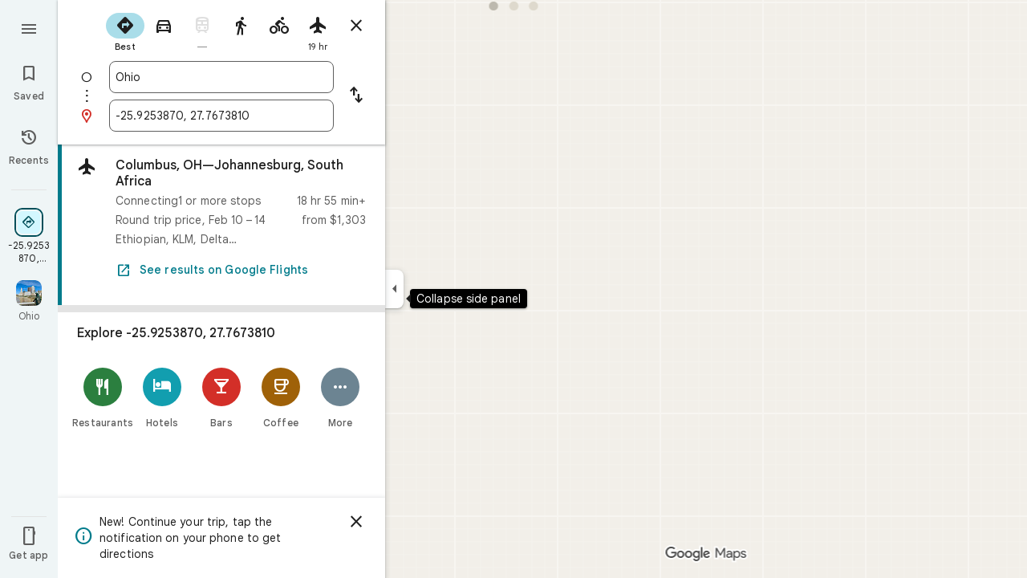

--- FILE ---
content_type: text/javascript; charset=UTF-8
request_url: https://www.google.cat/maps/_/js/k=maps.m.en.xRoOVwv5Y2c.2021.O/ck=maps.m.yBYrEspUOlU.L.W.O/am=yAEAkBAAAQ/rt=j/d=1/exm=JxdeQb,LsiLPd,SuCOhe,a,b,b8h8i,cQ25Ub,dd,dir,ds,dw,dwi,en,enr,ep,inc,jF2zFd,log,lp,mmm,mo,nrw,owc,pdm,per,pwd,sc,sc2,smi,smr,sp,std,stx,ti,uA7o6c,vd,vlg,vwr,wrc/ed=1/rs=ACT90oG9TPsU2dpFOGv9w8-VV7F_RJIdbw/m=rsw?cb=M
body_size: 5771
content:
"use strict";this._=this._||{};(function(_){var window=this;
try{
_.PQ=function(a,b){a.va.rb(b)};_.QQ=class extends _.zr{constructor(a,b,c,d,e,{j3:f=null,J7:g=!1}={}){super();this.vc=a;this.container=b;this.context=d;this.ab=new _.Fr(new _.Gr(a.ab,b));this.va=new _.LK(a,c,d,g);this.va.Ec((h,l)=>void this.Ga(h,l),e,f);this.Hb=!!f}Ga(){this.isDisposed()||this.Hb||this.va.L1(this.container)}ag(a){this.va.ie(a)}kb(a){super.kb(a);this.va.dispose(a);this.ab.dispose(a)}};
}catch(e){_._DumpException(e)}
try{
_.xUc=function(a){return _.z(a,26,!0)};_.yUc=class extends _.t{constructor(a){super(a)}Xd(){return _.N(this,_.Si,2)}U(){return _.x(this,_.Si,2)}te(){return _.F(this,_.Si,2)}setCamera(a){return _.Bg(this,_.Si,2,a)}Db(){return _.C(this,3)}};_.zUc=function(a,b){_.B(a,1,b)};_.AUc=function(a){return _.F(a,_.EVa,3)};_.BUc=function(a,b){_.G(a,44,b)};_.CUc=class extends _.t{constructor(a){super(a)}};_.DUc=function(a){_.z(a,58,!0)};_.EUc=class extends _.t{constructor(a){super(a)}};
_.SQ=function(a){return _.F(a,_.EUc,7)};_.FUc=class extends _.t{constructor(a){super(a,55)}getContext(){return _.N(this,_.yUc,1)}bp(a){return _.Bg(this,_.yUc,1,a)}};
}catch(e){_._DumpException(e)}
try{
var GUc=function(a){const b=new _.cs;b.H(a.Yh());b.De(a.Zh());return b},JUc=function(a){return _.aA(GUc(HUc(a)),GUc(IUc(a)))},KUc=function(a){const b=a.Yh.center(),c=new _.cs;c.H(b);c.De(a.Zh.H);const d=new _.cs;d.H(b);d.De(a.Zh.N);return _.aA(c,d)},LUc=function(a){const b=a.Zh.center(),c=new _.cs;c.H(a.Yh.H);c.De(b);const d=new _.cs;d.H(a.Yh.N);d.De(b);return _.aA(c,d)},OUc=function(a){if(_.R0b(a)){var b=_.I8b(a);if(_.I(b,4)&&_.E(b,_.P0b,17)&&_.E(b,_.Zm,5)){const e=_.O0b(_.Q0b(b));a=_.qD(_.vA(new _.Au,
e.qb()),b.Db());_.I(b,4)&&_.mC(_.Rr(_.tA(a)),b.Db());_.E(b,_.Zm,5)&&(_.uA(a).H(_.x(b,_.Zm,5).vd()),_.uA(a).De(_.x(b,_.Zm,5).Xc()));_.E(e,_.LC,25)&&_.ic(_.F(a,_.LC,184),_.x(e,_.LC,25));_.E(e,MUc,26)&&(b=_.F(a,MUc,246),_.ic(b,_.x(e,MUc,26)));b=_.wA(a);_.Nh(e,8)&&_.rA(b,_.sj(e,8));if(_.E(e,NUc,16)){var c=_.x(e,NUc,16);c=_.C(c,1);_.N0b(b,c)}_.Ii(e,9)&&_.sA(b,_.L(e,9));for(var d of _.Tk(e,_.CXb,10,_.M()))_.tL(a,_.C(d,1)),b=_.cc(a,77,_.NC),c=d.qF(),_.u(b,1,c);if(e.Ig()>0&&(d=e.Od(0).Od().getUrl()))return _.Es(_.Ts(_.qA(_.xA(a))),
d),a}}return null},PUc=class extends _.t{constructor(a){super(a)}},QUc=class extends _.t{constructor(a){super(a)}Ab(){return _.C(this,1)}H(){return _.I(this,1)}},RUc=class extends _.t{constructor(a){super(a)}Db(){return _.N(this,_.Zr,1)}Hf(){return _.C(this,4)}ad(a){return _.Lk(this,3,QUc,a)}yl(){return _.N(this,PUc,5)}},MUc=class extends _.t{constructor(a){super(a)}},NUc=class extends _.t{constructor(a){super(a)}},SUc=function(a){_.z(a,29,!0)},TUc=function(a,b){_.pj(a,16,_.Wt,b)},UUc=function(a,
b){_.pj(a,19,_.Vt,b)},VUc=function(){var a=_.ew();return _.y(a,160)},WUc=function(a,b){const c=a.H,d=a.N;return a.isEmpty()||b.isEmpty()?!1:a.H>a.N?b.H>b.N||b.H<=a.N||b.N>=c:b.H>b.N?b.H<=d||b.N>=c:b.H<=d&&b.N>=c},XUc=function(a,b,c){const d=a.H.findIndex(e=>_.R0b(e.ss)?_.I8b(e.ss).Db()===b:!1);d>=0&&(a.H.splice(d,1),_.O8b(a,c))},TQ=class{constructor(a,b,c){this.H=a;this.N=b;this.set(this.H,this.N,c)}set(a,b,c){if(!c){a=Math.max(a,-90);for(a=Math.min(a,90);b<-180;)b+=360;for(;b>180;)b-=360}this.H=
a;this.N=b}toString(){return`(${this.Yh()}, ${this.Zh()})`}equals(a){return a?Math.abs(this.Yh()-a.Yh())<1E-9&&Math.abs(this.Zh()-a.Zh())<1E-9:!1}Yh(){return this.H}Zh(){return this.N}};var YUc=function(a,b){a=Math.max(a,-90);b&&(a=Math.min(a,b));return a},ZUc=function(a,b){const c=a.N;a=a.H;return c<=b.N?b.N<=a&&b.N<=b.H:c<=b.H&&c<=a},$Uc=class{constructor(a,b){this.N=a;this.H=b}isEmpty(){return this.N>this.H}contains(a){return a>=this.N&&a<=this.H}extend(a){this.isEmpty()?this.H=this.N=a:a<this.N?this.N=a:a>this.H&&(this.H=a)}scale(a){if(!this.isEmpty()){const b=this.center();a*=this.H-b;this.N=b-a;this.H=b+a}return this}equals(a){return this.isEmpty()?a.isEmpty():Math.abs(a.N-
this.N)+Math.abs(this.H-a.H)<=1E-9}span(){return this.isEmpty()?0:this.H-this.N}center(){return(this.H+this.N)/2}};var HUc=function(a){return new TQ(a.Yh.N,a.Zh.H,!0)},IUc=function(a){return new TQ(a.Yh.H,a.Zh.N,!0)},aVc=class{constructor(a,b){if(a){b=b||a;const c=YUc(a.Yh(),90),d=YUc(b.Yh(),90);this.Yh=new $Uc(c,d);a=a.Zh();b=b.Zh();b-a>=360?this.Zh=new _.mwb(-180,180):(a=_.lwb(a),b=_.lwb(b),this.Zh=new _.mwb(a,b))}else this.Yh=new $Uc(1,-1),this.Zh=new _.mwb(180,-180)}toString(){return`(${HUc(this)}, ${IUc(this)})`}equals(a){return a?this.Yh.equals(a.Yh)&&this.Zh.equals(a.Zh):!1}contains(a){return this.Yh.contains(a.Yh())&&
this.Zh.contains(a.Zh())}intersection(a){if(!ZUc(this.Yh,a.Yh)||!WUc(this.Zh,a.Zh))return null;const b=Math.min(this.Yh.H,a.Yh.H),c=Math.min(this.Zh.N,a.Zh.N);return new aVc(new TQ(Math.max(this.Yh.N,a.Yh.N),Math.max(this.Zh.H,a.Zh.H),!0),new TQ(b,c,!0))}extend(a){this.Yh.extend(a.Yh());this.Zh.extend(a.Zh());return this}scale(a){this.Yh.scale(a);this.Yh.N=YUc(this.Yh.N);this.Yh.H=YUc(this.Yh.H,90);this.Zh.scale(a);return this}union(a){if(a.isEmpty())return this;this.extend(HUc(a));this.extend(IUc(a));
return this}invert(){this.Zh.invert();return this}isEmpty(){return this.Yh.isEmpty()||this.Zh.isEmpty()}};var cVc=function(a,b,c){for(const d of a.N.values())b.id!==d.id&&(b.id<d.id?a.H.push(bVc(b,d,!0)):c||a.H.push(bVc(d,b,!0)))},dVc=function(a,b){const c=b.H,d=b.N;b=b.distance;const e=c.places.length,f=d.places.length,g=e+f;let h=Math.max(c.H?JUc(c.H):0,15E3);c.V&&(c.V=!1,h=Math.max(h,5E4));let l=Math.max(d.H?JUc(d.H):0,15E3);d.V&&(d.V=!1,l=Math.max(l,15E3));b<(h*e+l*f)/g&&a.merge(c,d,!0)},eVc=function(a,b,c){if(!(b.id>=c.id)&&b.U.length>0&&c.U.length>0&&b.places.length>1&&c.places.length>1){const e=
b.U[0],f=c.U[0];if(e.id===f.id)a.merge(b,c,!1).BV();else{var d=new Set([e.id,...e.va]);[f.id,...f.va].filter(g=>d.has(g)).length>0&&a.merge(b,c,!1).BV()}}},fVc=function(a,b){a.N.delete(b.id);a.H=a.H.filter(c=>c.H!==b&&c.N!==b)},iVc=class{constructor(){this.N=new Map;this.H=[]}reset(){this.N=new Map;this.H=[]}Vra(a){this.reset();for(var b of a)b.z3=b.Ja.qb(),a=gVc([hVc(b)]),this.N.set(a.id,a);for(const d of this.N.values())cVc(this,d,!0);for(this.H.sort((d,e)=>d.distance-e.distance);this.H.length&&
this.H[0].distance<1E6;){b=this.H.shift();if(!b)break;dVc(this,b)}this.H=[];for(var c of this.N.values())c.BV();for(const d of this.N.values())d.U.length===0&&this.N.delete(d.id),d.places.length===1&&this.N.delete(d.id);for(const d of this.N.values())for(const e of this.N.values())this.H.push(bVc(d,e,!1));for(;this.H.length;){c=this.H.shift();if(!c)break;eVc(this,c.H,c.N)}this.H=[];for(const d of this.N.values())for(const e of d.places)e.H.z3=d.U[0].text}merge(a,b,c){fVc(this,a);fVc(this,b);a=gVc([...a.places,
...b.places]);this.N.set(a.id,a);c&&(cVc(this,a,!1),this.H.sort((d,e)=>d.distance-e.distance));return a}},hVc=function(a){const b=new jVc(a);a=_.x(a.Ja,MUc,246);for(const c of _.Tk(a,RUc,1,_.M()))(a=kVc(b,c))&&b.labels.push(a);return b},jVc=class{constructor(a){this.H=a;this.labels=[]}toString(){return`${this.H.Ja.qb()}`}},gVc=function(a){const b=new lVc;for(const d of a)a:{for(const f of b.places)if(f.H.Ja.Db()===d.H.Ja.Db())break a;b.places.push(d);d.N=b;delete b.height;delete b.width;var c=d.H.Ja.H();
const e=c.vd();c=c.Xc();b.H?b.H.extend(new TQ(e,c)):b.H=new aVc(new TQ(e,c,!0),new TQ(e,c,!0))}b.V=a.length===1;return b},mVc=function(a){if(!a.H)return 0;a.width===void 0&&(a.width=KUc(a.H));return a.width},nVc=function(a){if(!a.H)return 0;a.height===void 0&&(a.height=LUc(a.H));return a.height},oVc=function(a,b){if(!a.H||!b.H)return 0;if(a.places.length===1&&b.places.length===1)return _.aA(a.places[0].H.Ja.H(),b.places[0].H.Ja.H());var c=a.H,d=b.H;if(ZUc(c.Yh,d.Yh)&&WUc(c.Zh,d.Zh))return 0;d=new aVc(HUc(a.H),
IUc(a.H));d.union(b.H);c=Math.max(0,KUc(d)-mVc(a)-mVc(b));a=Math.max(0,LUc(d)-nVc(a)-nVc(b));return Math.sqrt(c*c+a*a)},lVc=class{constructor(){this.places=[];this.N=new Map;this.U=[];this.V=!1;this.id=pVc++}BV(){this.N.clear();for(var a of this.places)for(var b of a.labels){var c=this.N.get(b.id);c?c.places.add(a):this.N.set(b.id,b.clone())}a=[...this.N.values()];for(var d of a)for(const e of a)if(_.xob(d.id,e.id)<0&&d.U===e.U&&(b=new Set([...d.places,...e.places]),b.size>d.places.size&&b.size>e.places.size)){c=
_.eb(++qVc);const f=d.places.size>=e.places.size?`${d.text} & ${e.text}`:`${e.text} & ${d.text}`,g=d.priority*.9;let h=null;d.V&&e.V&&(h=d.V+e.V);let l=null;d.H&&e.H&&(l=new aVc(HUc(d.H),IUc(d.H)),l.union(e.H));this.N.set(c,new rVc(c,d.U,f,g,h,l,b,new Set([d.id,e.id])))}if(VUc()===5)for(const e of this.N.values())e.H?(e.ha=Math.pow(e.places.size/this.places.length,2),e.precision=Math.min(1,(this.H?JUc(this.H):0)/(.3*JUc(e.H))),e.N=e.ha*e.precision*e.priority,d=Math.max(0,e.text.length-16),d>0&&(e.N-=
.01*Math.pow(d,2)),e.U==="country"&&e.places.size<this.places.length&&(e.N=0)):e.N=0;else for(const e of this.N.values())e.N=e.priority*e.places.size;this.U=[...this.N.values()].sort((e,f)=>f.N-e.N)}toString(){return""}},pVc=0,bVc=function(a,b,c){c=c?oVc(a,b):0;return new sVc(a,b,c)},sVc=class{constructor(a,b,c){this.H=a;this.N=b;this.distance=c;this.distance=oVc(a,b)}},kVc=function(a,b){var c=_.x(b,_.Zr,1);if(_.yb(_.Hk(c,2))==null)return null;c=_.x(b,_.Zr,1).H();const d=_.oj(b,3,QUc,0)?.Ab();if(!d)return null;
let e=_.sj(b,2);const f=tVc.get(e);var g=new Map(VUc()===5?uVc:vVc);f&&g.has(f)&&(e=g.get(f));if(!f||e===0)return null;let h=g=null;_.E(b,PUc,5)&&(b=_.x(b,PUc,5),_.Nh(b,1)&&(g=_.sj(b,1)),_.E(b,_.ys,2)&&(b=_.x(b,_.ys,2),h=new aVc(new TQ(b.H().vd(),b.H().Xc()),new TQ(b.U().vd(),b.U().Xc()))));return new rVc(c,f,d,e,g,h,new Set([a]),new Set)},rVc=class{constructor(a,b,c,d,e,f,g,h){this.id=a;this.U=b;this.text=c;this.priority=d;this.V=e;this.H=f;this.places=g;this.va=h;this.precision=this.ha=0;VUc()===
5?this.N=0:this.N=d*g.size}clone(){let a=null;this.H&&(a=new aVc(HUc(this.H),IUc(this.H)));return new rVc(this.id,this.U,this.text,this.priority,this.V,a,new Set(this.places.values()),new Set(this.va.values()))}toString(){return`${this.U}:${this.text}${this.places.size>0?`(${this.places.size}, coverage=${this.ha.toFixed(2)}, precision=${this.precision.toFixed(2)}, score=${this.N.toFixed(2)})`:""}`}},qVc=0,vVc=new Map([["locality",.9],["island",.4],["admin_nine",.259],["admin_eight",.258],["admin_seven",
.257],["admin_six",.256],["admin_five",.255],["admin_four",.254],["admin_three",.253],["admin_two",.2],["admin_one",.15],["country",0],["collo",0],["sublocality",0],["neighborhood",0]]),uVc=new Map([["locality",1],["island",1],["admin_nine",.8],["admin_eight",.8],["admin_seven",.8],["admin_six",.8],["admin_five",.8],["admin_four",.8],["admin_three",.8],["admin_two",.8],["admin_one",.8],["country",1],["collo",1],["sublocality",0],["neighborhood",0]]),tVc=new Map([[1,"neighborhood"],[.99,"sublocality"],
[.9,"locality"],[.89,"admin_nine"],[.88,"admin_eight"],[.87,"admin_seven"],[.86,"admin_six"],[.85,"admin_five"],[.84,"admin_four"],[.83,"admin_three"],[.82,"admin_two"],[.81,"admin_one"],[.8,"island"],[.75,"collo"],[.5,"country"]]);var wVc=class extends _.t{constructor(a){super(a)}};var zVc=function(a,b){b=b.context;a.open("div","Bd6qT");a.W();if(_.J(b,1)){a.open("div","Xekowf");a.oa(xVc||(xVc=["class","XcbI4e","tabindex","0"]));a.na("style","bottom:"+_.qq(_.$k(b,3))+"px;"+_.qq(_.tK())+":"+_.qq(_.$k(b,2))+"px");a.W();a.Ca("div","jatvDb");a.oa(yVc||(yVc="class,TGq66e,jsaction,keyup:overflowbundle.container; mouseover:overflowbundle.container; mouseout:overflowbundle.container; DOMMouseScroll:overflowbundle.container; mousewheel:overflowbundle.container; wheel:overflowbundle.container; focusout:overflowbundle.container;,tabindex,0".split(",")));
a.W();b=_.Tk(b,_.RQ,4,_.M());const d=b.length;for(let e=0;e<d;e++){const f=b[e];var c="";c+=_.I(f,4)?"222120":"222103";a.jc(e);_.wUc(a,f,void 0,f.getId(),_.y(f,2,1)===10?"overflowbundle.place; mouseover:overflowbundle.place; mouseout:overflowbundle.place;":"overflowbundle.bundle",c+"; track:click; mutable:true;");a.oc()}a.close();a.close()}a.Ua()};zVc.Ib=_.Yp;var xVc,yVc;var AVc=function(a,b){const c=_.uG(b);return a.H.placeItems.findIndex(d=>{var e=_.co(d.Ja.Af().Ff())&&_.co(b.Af().Ff()),f=_.x(d.Ja,_.au,57);if(f=_.I(f,1))f=_.x(b,_.au,57),f=_.I(f,1);e?d=d.Ja.Af().Ff().H()===b.Af().Ff().H():f?(d=_.x(d.Ja,_.au,57),d=_.C(d,1),e=_.x(b,_.au,57),e=_.C(e,1),d=d===e):d=_.uG(d.Ja)===c;return d})},CVc=function(a,b,c){const d=new _.FUc;_.ic(_.F(d,_.yUc,1).te(),b);_.lx(_.F(d,_.js,3));_.DUc(_.SQ(d));SUc(_.aib(_.xUc(_.AUc(_.F(d,_.CUc,35)))));_.BUc(_.F(d,_.CUc,35),11);_.zUc(_.F(d,
_.CUc,35),50);a.iT.get((e,f)=>{e.xQ(d,(g,h)=>{BVc(a,g,h)},f)},c)},BVc=function(a,b,c){if(b&&b.Oc()===1){b=b.H().H();let d=!1;for(let e=b.length-1;e>=0;e--){const f=b[e];if(f){const g=OUc(f);if(g){d=!0;const h=Number(_.$k(f,2))/1E3;DVc(a,g,h,{WOa:!0,SAa:!0,Vra:!1},f)}}}d&&EVc(a,c.callback(()=>{a.Dg.notify(c);a.Wd.get(e=>{e.Jd.aQ(_.q.request.hjb).report()},c)},"update-bundles"))}},DVc=function(a,b,c,d,e){b=FVc(a,b);var f=AVc(a,b);if(f===-1){d=b;f=_.EC(d).H().H()||d.qb();e=e?_.Mk(e,11)||"":void 0;var g=
[];b=_.ew();if(_.J(b,241))for(h of _.y_b(d))g.push(h);var h={SEb:g,Ja:d,z3:f,fL:c,Cma:e,sOa:0}}else{h=a.H.placeItems[f];e=h.Ja;g=b.clone();if(_.E(e,_.MZb,73)||_.E(e,_.Tt,38))_.E(e,_.MZb,73)?(b=_.F(g,_.MZb,73),_.ic(b,_.RK(e))):_.rj(g,73),_.E(e,_.Tt,38)?_.ic(_.xA(g),_.LB(e)):_.rj(g,38);h.Ja=g;h.Cma=void 0;h.sOa=Math.round((c-h.fL)/1E3);d.WOa&&(h.fL=c);if(!d.SAa)return a.H.placeItems.splice(f,1,h),!1;a.H.placeItems.splice(f,1)}a.H.placeItems.unshift(h);return!0},EVc=function(a,b){a.ub.zf({yd:4,Yd:145,
priority:0,callback:()=>{a.U||(a.U=new iVc);a.U.Vra(a.H.placeItems);b()}})},GVc=function(a,b,c,d,e){DVc(a,b,c,d)&&EVc(a,e.callback(()=>{a.Dg.notify(e)},"update-bundles"))},HVc=function(a,b){var c=a.Ha.Za().Sa().xc().kj();c=Array.from(_.Rk(c,_.ct,1)).reverse();for(const d of c)if(c=d.H(),c.Ti()&&_.BA(c.H())===4){const e=new _.TA;_.Hs(_.RA(e),c.ee().Db());_.Ks(_.RA(e),c.ee().U());const f=new _.ly(b,"dc");a.Yx.get((g,h)=>{g.xD(e,l=>{l&&l.va()&&(l=l.H(),GVc(a,l,Date.now(),{WOa:!0,SAa:!0,Vra:!0},h))},
f)},b)}},IVc=function(a,b,c){const d=new Set;b.forEach(f=>{d.add(f.qb())});if(a.N)for(b=0;b<_.nj(a.N,_.Vt,19);b++){var e=_.oj(a.N,19,_.Vt,b);if(!d.has(e.qb())){e=a.N.clone();UUc(e,b);a.N=e;break}}for(const f of c){a=_.yu(f.Ja);for(c=0;c<_.RE(a);c++)if(b=_.oj(a,16,_.Wt,c),!d.has(_.SE(b).qb())){b=f.Ja.clone();TUc(_.WE(b),c);f.Ja=b;break}for(c=0;c<_.nj(a,_.Vt,19);c++)if(b=_.oj(a,19,_.Vt,c),!d.has(b.qb())){a=f.Ja.clone();UUc(_.WE(a),c);f.Ja=a;break}}},JVc=function(a,b){if(a.N||a.H.placeItems.length!==
0){const c=new _.TA;_.Hs(_.RA(c),a.H.placeItems[0].Ja.Db());const d=new _.ly(b,"dc");a.Yx.get(e=>{e.xD(c,f=>{f&&f.va()&&(f=f.H(),FVc(a,f))},d)},b)}},FVc=function(a,b){if(a.N&&!_.Ftb(b))return b=b.clone(),_.ic(_.WE(b),a.N),b;if(!a.N&&_.Ftb(b)){var c=new _.UVa;for(const d of _.t0b(_.yu(b)))_.ic(_.cc(c,19,_.Vt),d);a.N=c;for(const d of a.H.placeItems)_.Ftb(d.Ja)||(c=d.Ja.clone(),_.ic(_.WE(c),a.N),d.Ja=c)}return b},KVc=class{constructor(a){this.Cb=_.w();this.H={placeItems:[]};this.N=this.U=null;this.ub=
a.ub;this.Ha=a.Ha;this.Yx=a.Yx;this.Wd=a.Wd;this.iT=a.iT;this.Dg=_.dG();this.QF=_.dG();this.ha=this.Ha.tl(this.V,this)}bind(a,b){_.H0a()&&(this.Dg.set(this.H,b),this.Cb.Ia(a,b),this.ha.listen(),this.V(b),this.xQ(b))}TQb(a,b){this.QF.set(a,b)}o_(a,b){_.AM().o_(a,b);if(a.ss&&_.R0b(a.ss)){a=_.I8b(a.ss);var c=new _.Au;_.qD(c,a.Db());_.I(a,4)&&_.mC(_.Rr(_.tA(c)),a.Db());_.E(a,_.Zm,5)&&(_.uA(c).H(_.x(a,_.Zm,5).vd()),_.uA(c).De(_.x(a,_.Zm,5).Xc()))}else a.Bg&&_.xM(a.Bg)&&(a=_.x(a.Bg,_.TA,14).ee(),c=new _.Au,
_.qD(c,a.Db()),_.ic(_.tA(c),a.Af()));c&&(c=AVc(this,c),c!==-1&&(this.H.placeItems.splice(c,1),this.Dg.notify(b)))}j5a(a,b){var c=AVc(this,a);if(c!==-1&&(this.H.placeItems.splice(c,1),this.Dg.notify(b),XUc(_.AM(),a.Db(),b),c=this.QF.get(),c!==void 0))for(const d of _.Tk(c,_.ds,1,_.M()))if(d.Db()===a.Db()){this.QF.set(void 0,b);this.QF.notify(b);break}}xQ(a){const b=this.Cb.get();b?CVc(this,b,a):this.Cb.listen(c=>{const d=this.Cb.get();return d?(CVc(this,d,c),!1):!0})}V(a){const b=this.Ha.Za().Sa();
var c=b.he().Ja();if(b.mb().valid()&&c){const d=b.mb().data.tA!==4,e=b.mb().data.tA!==5;GVc(this,c,Date.now(),{WOa:d,SAa:e,Vra:!0},a)}c=b.xc();c.valid()&&c.kj()&&HVc(this,a);b.Kh().kF()&&(c=b.Kh().profile())&&(c=_.x(c,_.mH,30),(c=_.Rk(c,_.Vt,1))&&this.H.placeItems.length&&IVc(this,c,this.H.placeItems));b.Bo().Pc()&&JVc(this,a)}gOb(a){const b=new _.vO(this.Ha.Za());_.rhc(b,this.H.placeItems);const c=this.Cb.get();c&&b.setCamera(c);this.Ha.Yb(b.tb(),a)}};var LVc=function(a,b){a=a.getBoundingClientRect();return(new _.ve(a.left+80,Math.max(document.body.clientHeight-a.top-48*Math.min(5,b)-8,10))).floor()},MVc=class extends _.QQ{constructor(a,b,c,d,e){super({Fa:d,ub:b,ab:c},a,_.sK(d,"overflow-bundles-widget",zVc),new wVc,e,{J7:!0});this.wj=null}show(a,b,c){_.rj(this.context,4);_.z(this.context,1,!0);a=LVc(a,b.length);_.vl(this.context,2,a.x);_.vl(this.context,3,a.y);this.ag(()=>{const d=_.xp("TGq66e");d&&(_.uK(d),this.wj=new _.ALc(c),_.xLc(this.wj,d))});
for(const d of b)_.ic(_.cc(this.context,4,_.RQ),d);_.PQ(this,c)}hide(a){this.wj=null;_.z(this.context,1,!1);_.PQ(this,a)}bG(a,b){this.wj&&this.wj.bG(a,b)}};_.Nr("RSW",function(a,b,c){a(new KVc(c))});_.Nr("BOW",function(a,b,c,d,e){_.Pr([_.aK],b,(f,g)=>{[f]=f;a(new MVc(c,d,e,f,g))})});
}catch(e){_._DumpException(e)}
try{
_.Kd("rsw");

_.Ld();
}catch(e){_._DumpException(e)}
}).call(this,this._);
// Google Inc.
